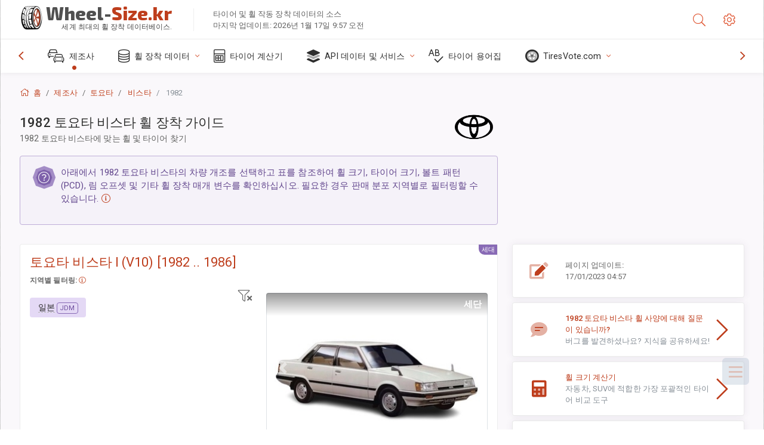

--- FILE ---
content_type: text/html; charset=utf-8
request_url: https://wheel-size.kr/sublogin/
body_size: 101
content:



<script>window.st = 'epURUVc5JXmhAlxr5kw03pOaR3gUF4DfaFyLpIIrGksG'</script>


--- FILE ---
content_type: text/html; charset=utf-8
request_url: https://www.google.com/recaptcha/api2/aframe
body_size: 269
content:
<!DOCTYPE HTML><html><head><meta http-equiv="content-type" content="text/html; charset=UTF-8"></head><body><script nonce="FXQK1aWcVX1AvBUlOJZ4GA">/** Anti-fraud and anti-abuse applications only. See google.com/recaptcha */ try{var clients={'sodar':'https://pagead2.googlesyndication.com/pagead/sodar?'};window.addEventListener("message",function(a){try{if(a.source===window.parent){var b=JSON.parse(a.data);var c=clients[b['id']];if(c){var d=document.createElement('img');d.src=c+b['params']+'&rc='+(localStorage.getItem("rc::a")?sessionStorage.getItem("rc::b"):"");window.document.body.appendChild(d);sessionStorage.setItem("rc::e",parseInt(sessionStorage.getItem("rc::e")||0)+1);localStorage.setItem("rc::h",'1768691694517');}}}catch(b){}});window.parent.postMessage("_grecaptcha_ready", "*");}catch(b){}</script></body></html>